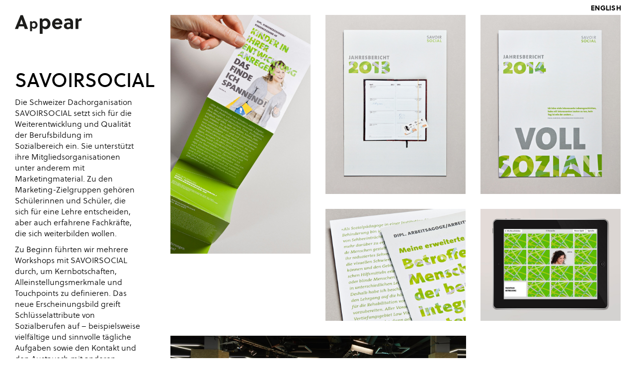

--- FILE ---
content_type: text/css
request_url: https://appear.ch/content/cache/css/style-8e29b93a7dfad4c1fd1c8971fca8ee28.css?ver=6.9
body_size: 2220
content:
@charset "UTF-8";a,abbr,acronym,address,applet,area,article,aside,audio,b,base,basefont,bdo,big,blockquote,body,br,button,canvas,caption,center,cite,code,colgroup,command,datalist,dd,del,details,dfn,dir,div,dl,dt,em,embed,fieldset,figcaption,figure,font,footer,form,frameset,footer,h1,h2,h3,h4,h5,h6,head,header,hgroup,hr,html,i,iframe,img,input,ins,keygen,kbd,label,legend,li,link,map,mark,menu,meta,meter,nav,noframes,noscript,object,ol,optgroup,option,output,p,param,pre,progress,q,rp,rt,ruby,s,samp,script,section,select,small,source,span,strike,strong,style,sub,summury,sup,table,tbody,td,textarea,tfoot,th,thead,time,title,tr,tt,u,ul,var,video,wbr,xmp{margin:0;padding:0;border:none;outline:none;font-size:100%;vertical-align:baseline;background:none;font-weight:normal;text-align:left;line-height:1;text-decoration:none}html{overflow-y:scroll}body{-webkit-font-smoothing:antialiased}article,aside,details,figcaption,figure,footer,header,hgroup,menu,nav,section{display:block}ul,ol{list-style:none}table{border-collapse:collapse;border-spacing:0}input[type="radio"]{vertical-align:text-bottom}input[type="checkbox"]{vertical-align:bottom}input[type=button],input[type=submit],button{cursor:pointer}strong{font-weight:bold}img{display:block;height:auto}html,body{width:100%;height:100%;font-family:'soleil';font-weight:300}body.info-opened{position:fixed}strong{font-weight:normal;font-family:'soleil';font-weight:500}.content{margin-bottom:-106px;min-height:100%}.content:after{content:"";display:block;height:106px}.txt h1,.txt h2,.txt h3,.txt h4{line-height:1.4;color:black;font-weight:500;margin-bottom:0px}.txt h1{font-size:39px;line-height:40px;font-weight:500;margin-bottom:15px}@media only screen and (max-width: 1195px){.txt h1{font-size:29px;line-height:30px}}@media only screen and (max-width: 980px){.txt h1{font-size:39px;line-height:40px}}@media only screen and (max-width: 980px){.txt h1{margin-bottom:30px}}.txt h2{font-size:20px}.txt h3{font-size:16px;font-weight:700;line-height:20px}.txt h4{font-size:13px}.txt p{font-size:16px;line-height:22px;color:black;margin-bottom:10px;font-weight:300}.txt .alignnone{width:100%;height:auto}.txt a{color:black;border-bottom:1px solid white;display:inline-block;font-weight:500;line-height:22px;letter-spacing:0.02em;-webkit-transition:all 0.3s;-moz-transition:all 0.3s;transition:all 0.3s}.txt a:hover{border-color:#3d3d3d;color:#3d3d3d;border-bottom:1px solid black}.txt a.grid-item,.txt a.logo{border-bottom:0px}.txt a.back{font-weight:700;letter-spacing:0.02em;text-transform:uppercase;border-bottom:1px solid black}.txt a.show-description{display:none;margin-bottom:5px}@media only screen and (max-width: 980px){.txt a.show-description{display:inline-block}}.txt a[href$=".jpg"],.txt a[href$=".gif"],.txt a[href$=".png"],.txt a[href$=".jpeg"]{cursor:default;border-bottom:0px}.txt a[target="_blank"]{font-weight:300;border-bottom:1px solid black}.txt ul,.txt ol{margin:0 0 10px 0}.txt ul li{position:relative}.txt ul li:before{content:'—';margin-right:5px}.txt ol{list-style:decimal}.txt li{font-size:16px;line-height:22px;font-weight:300}.front-page-info h6{display:none}.txt .front-page-info img{width:64%}.page-title{display:none}@font-face{font-family:'soleil';src:url("/content/themes/appear/assets/fonts//soleil_regular-webfont.eot");src:url("/content/themes/appear/assets/fonts//soleil_regular-webfont.eot?#iefix") format("embedded-opentype"), url("/content/themes/appear/assets/fonts//soleil_regular-webfont.woff") format("woff"), url("/content/themes/appear/assets/fonts//soleil_regular-webfont.ttf") format("truetype"), url("/content/themes/appear/assets/fonts//soleil_regular-webfont.svg#soleilregular") format("svg");font-weight:400;font-style:normal}@font-face{font-family:'soleil';src:url("/content/themes/appear/assets/fonts//soleil_book-webfont.eot");src:url("/content/themes/appear/assets/fonts//soleil_book-webfont.eot?#iefix") format("embedded-opentype"), url("/content/themes/appear/assets/fonts//soleil_book-webfont.woff") format("woff"), url("/content/themes/appear/assets/fonts//soleil_book-webfont.ttf") format("truetype"), url("/content/themes/appear/assets/fonts//soleil_book-webfont.svg#soleilbook") format("svg");font-weight:500;font-style:normal}@font-face{font-family:'soleil';src:url("/content/themes/appear/assets/fonts//soleil_bold-webfont.eot");src:url("/content/themes/appear/assets/fonts//soleil_bold-webfont.eot?#iefix") format("embedded-opentype"), url("/content/themes/appear/assets/fonts//soleil_bold-webfont.woff") format("woff"), url("/content/themes/appear/assets/fonts//soleil_bold-webfont.ttf") format("truetype"), url("/content/themes/appear/assets/fonts//soleil_bold-webfont.svg#soleilbold") format("svg");font-weight:700;font-style:normal}@font-face{font-family:'soleil';src:url("/content/themes/appear/assets/fonts//soleil_light_italic-webfont.eot");src:url("/content/themes/appear/assets/fonts//soleil_light_italic-webfont.eot?#iefix") format("embedded-opentype"), url("/content/themes/appear/assets/fonts//soleil_light_italic-webfont.woff2") format("woff2"), url("/content/themes/appear/assets/fonts//soleil_light_italic-webfont.woff") format("woff"), url("/content/themes/appear/assets/fonts//soleil_light_italic-webfont.ttf") format("truetype");font-weight:300;font-style:italic}@font-face{font-family:'soleil';src:url("/content/themes/appear/assets/fonts//soleil_light-webfont.eot");src:url("/content/themes/appear/assets/fonts//soleil_light-webfont.eot?#iefix") format("embedded-opentype"), url("/content/themes/appear/assets/fonts//soleil_light-webfont.woff2") format("woff2"), url("/content/themes/appear/assets/fonts//soleil_light-webfont.woff") format("woff"), url("/content/themes/appear/assets/fonts//soleil_light-webfont.ttf") format("truetype");font-weight:300;font-style:normal}.container{max-width:1494px;margin:0 auto;position:relative}.container::after{clear:both;content:"";display:block}.big{width:calc(75% - 52.5px);float:left;margin-left:30px;margin-top:30px}@media only screen and (max-width: 980px){.big{width:calc(100% - 60px);float:left;margin-left:30px}}header{margin:30px 0 0 0;width:100%;display:block}.logo{display:block;width:135px;margin-bottom:66px}.logo svg{width:135px;height:39px}.logo h3{display:none}.lang{position:absolute;right:30px;top:5px}@media only screen and (max-width: 980px){.lang{top:38px}}.lang li{text-align:right}.lang li:before{display:none}.lang li.active{display:none}.lang a{text-transform:uppercase;border-bottom:0px;font-weight:700;font-size:14px}.lang a:hover{border-bottom:0px}footer{padding-bottom:20px;margin-top:30px;min-height:76px}footer div{width:calc(100% - 60px);float:left;margin-left:30px}footer.txt p{font-size:13px;margin-bottom:0px;font-weight:300;line-height:24px}footer.txt a{font-size:13px;line-height:19px;letter-spacing:0.02px;margin-bottom:5px;font-weight:700;text-transform:uppercase;display:inline-block;margin-bottom:10px;border-bottom:1px solid black}.portfolio,.portfolio-gallery{margin-left:-30px;margin-right:-30px;width:calc(100% + 60px)}.portfolio::after,.portfolio-gallery::after{clear:both;content:"";display:block}.portfolio .grid-sizer,.portfolio-gallery .grid-sizer{width:calc(33.33333% - 40px);float:left;margin-left:30px}@media only screen and (max-width: 600px){.portfolio .grid-sizer,.portfolio-gallery .grid-sizer{width:calc(50% - 45px);float:left;margin-left:30px}}@media only screen and (max-width: 450px){.portfolio .grid-sizer,.portfolio-gallery .grid-sizer{width:calc(100% - 60px);float:left;margin-left:30px}}.portfolio .grid-item,.portfolio .grid-wide,.portfolio-gallery .grid-item,.portfolio-gallery .grid-wide{margin-bottom:30px;width:calc(33.33333% - 40px);float:left;margin-left:30px;display:-webkit-box;display:-moz-box;display:box;display:-webkit-flex;display:-moz-flex;display:-ms-flexbox;display:flex;-webkit-box-orient:vertical;-moz-box-orient:vertical;box-orient:vertical;-webkit-box-direction:normal;-moz-box-direction:normal;box-direction:normal;-webkit-flex-direction:column;-moz-flex-direction:column;flex-direction:column;-ms-flex-direction:column;overflow:hidden}.portfolio .grid-item img,.portfolio .grid-wide img,.portfolio-gallery .grid-item img,.portfolio-gallery .grid-wide img{width:100%;height:auto;position:relative;z-index:3}.portfolio .grid-item:hover .description,.portfolio .grid-wide:hover .description,.portfolio-gallery .grid-item:hover .description,.portfolio-gallery .grid-wide:hover .description{opacity:1}.portfolio .grid-item.white .description h3,.portfolio .grid-wide.white .description h3,.portfolio-gallery .grid-item.white .description h3,.portfolio-gallery .grid-wide.white .description h3{color:black}.portfolio .grid-item.white .description span,.portfolio .grid-wide.white .description span,.portfolio-gallery .grid-item.white .description span,.portfolio-gallery .grid-wide.white .description span{color:black;border-color:black}@media only screen and (max-width: 600px){.portfolio .grid-item,.portfolio .grid-wide,.portfolio-gallery .grid-item,.portfolio-gallery .grid-wide{width:calc(50% - 45px);float:left;margin-left:30px}}@media only screen and (max-width: 450px){.portfolio .grid-item,.portfolio .grid-wide,.portfolio-gallery .grid-item,.portfolio-gallery .grid-wide{width:calc(100% - 60px);float:left;margin-left:30px}}.portfolio .grid-wide,.portfolio-gallery .grid-wide{width:calc(66.66667% - 50px);float:left;margin-left:30px}@media only screen and (max-width: 600px){.portfolio .grid-wide,.portfolio-gallery .grid-wide{width:calc(50% - 45px);float:left;margin-left:30px}}@media only screen and (max-width: 450px){.portfolio .grid-wide,.portfolio-gallery .grid-wide{width:calc(100% - 60px);float:left;margin-left:30px}}.portfolio .hover,.portfolio-gallery .hover{position:absolute;width:100%;height:100%;top:0px;left:0px;z-index:4;opacity:0;-webkit-transition:all 0.5s;-moz-transition:all 0.5s;transition:all 0.5s}.portfolio .description,.portfolio-gallery .description{box-sizing:border-box;padding:20px;position:absolute;width:100%;height:100%;top:0px;left:0px;z-index:5;background-color:#ffb400;-webkit-transition:all 0.5s;-moz-transition:all 0.5s;transition:all 0.5s;opacity:0}@media only screen and (max-width: 1024px){.portfolio .description,.portfolio-gallery .description{display:none}}.portfolio .description h3,.portfolio-gallery .description h3{font-weight:500;line-height:38px;font-size:36px;margin-bottom:10px}.portfolio .description span,.portfolio-gallery .description span{line-height:22px;font-size:16px;border-bottom:1px solid black;display:inline-block;font-weight:700;color:black;letter-spacing:0.02em}.portfolio-description .description-txt{padding:0 30px 30px 0}@media only screen and (max-width: 980px){.portfolio-description .description-txt{display:none}}.portfolio-ie{column-count:3;column-gap:30px}@media only screen and (max-width: 600px){.portfolio-ie{column-count:1}}@media only screen and (max-width: 450px){.portfolio-ie{column-count:1;column-gap:0px}}.portfolio-ie img{width:100%;height:auto;margin-bottom:30px}.info{width:calc(25% - 37.5px);float:left;margin-left:30px}@media only screen and (max-width: 980px){.info{width:calc(100% - 60px);float:left;margin-left:30px}}.info .open-info{display:inline-block;border-bottom:1px solid black;color:black;line-height:22px;font-size:16px;-webkit-transition:all 0.3s;-moz-transition:all 0.3s;transition:all 0.3s;margin-bottom:10px;font-weight:700;text-transform:uppercase;letter-spacing:0.02em}.info .open-info:hover{border-color:#3d3d3d;color:#3d3d3d}.info .open-info.active{border-color:#3d3d3d}.info article{display:none;padding:0 30px 30px 0}.info article p:first-of-type{margin-top:5px}.info img{width:100%;height:auto}.txt .aside_contact{margin-top:42px;font-size:20px}.txt .aside_contact h3{margin-top:22px;font-size:20px;line-height:30px}.txt .aside_contact a{border-bottom:1px solid black}.txt .aside_contact p{font-size:20px;margin-bottom:26px;line-height:25px}

--- FILE ---
content_type: image/svg+xml
request_url: https://appear.ch/content/themes/appear/assets/svg/svg.svg
body_size: 1002
content:
<?xml version="1.0" encoding="UTF-8"?><!DOCTYPE svg PUBLIC "-//W3C//DTD SVG 1.1//EN" "http://www.w3.org/Graphics/SVG/1.1/DTD/svg11.dtd"><svg xmlns="http://www.w3.org/2000/svg"><symbol id="logo" viewBox="0 0 140 40"><title>Page 1</title><g fill="#1D1D1B" fill-rule="evenodd"><path d="M11.78.238L0 29.07h6.549l1.936-5.354H18.74l1.854 5.354h6.795L16.557.239H11.78zm1.935 8.979h.042l3.336 9.68h-6.878l3.5-9.68zM57.763 14.818c1.277-2.141 3.254-2.883 5.107-2.883 3.377 0 5.395 3.007 5.395 6.22 0 3.048-1.73 6.384-5.478 6.384-1.853 0-3.583-.618-5.024-2.348v-7.373zm0 24.447V26.969c1.647 1.894 4.242 2.594 6.342 2.594 5.85 0 10.133-5.148 10.133-11.243 0-6.302-4.325-11.41-10.091-11.41-2.224 0-5.149.824-6.714 3.172l-.453-2.677h-5.066v31.86h5.849zM93.063 15.686c-.123-2.595-1.936-4.202-4.325-4.202-2.8 0-4.324 1.772-4.942 4.202h9.267zm-9.556 3.995c.413 2.965 2.348 5.19 5.437 5.19 2.801 0 4.243-1.154 5.643-3.213l3.83 2.594c-2.471 3.584-5.23 5.314-9.884 5.314-6.55 0-10.956-4.572-10.956-11.08 0-6.549 4.778-11.573 10.997-11.573 6.013 0 10.461 4.242 10.461 10.008 0 .865-.124 1.895-.288 2.76h-15.24zM115.545 19.641c-1.112-.247-2.06-.37-2.965-.37-2.142 0-4.654.782-4.654 3.336 0 1.894 1.565 2.883 3.295 2.883 1.688 0 3.089-.742 4.324-1.854v-3.995zm.783 9.432l-.453-1.853c-1.4 1.73-3.583 2.347-5.89 2.347-4.036 0-7.784-2.43-7.784-6.878 0-5.313 4.942-7.001 9.432-7.001 1.194 0 2.554.164 3.912.452v-.33c0-2.718-1.112-4.365-4.283-4.365-2.471 0-4.654.906-6.549 1.895l-1.565-4.201c2.76-1.36 6.096-2.224 9.308-2.224 6.014 0 8.938 3.5 8.938 9.143v13.015h-5.066zM132.092 10.288c1.236-2.018 2.924-3.377 5.066-3.377 1.07 0 2.018.206 2.8.494l-1.4 5.107a4.345 4.345 0 0 0-2.06-.494c-1.688 0-3.212.947-4.077 2.389v14.662h-5.848V7.405h5.065l.454 2.883zM35.712 18.288c.892-1.496 2.274-2.014 3.569-2.014 2.36 0 3.77 2.1 3.77 4.345 0 2.13-1.209 4.461-3.828 4.461-1.295 0-2.504-.431-3.511-1.64v-5.152zm0 15.462v-6.972c1.151 1.324 2.964 1.813 4.432 1.813 4.087 0 7.08-3.597 7.08-7.856 0-4.404-3.022-7.973-7.051-7.973-1.554 0-3.598.576-4.691 2.217l-.317-1.871h-3.54V33.75h4.087z"/></g></symbol></svg>

--- FILE ---
content_type: image/svg+xml
request_url: https://appear.ch/content/themes/appear/assets/svg/svg.svg
body_size: 1002
content:
<?xml version="1.0" encoding="UTF-8"?><!DOCTYPE svg PUBLIC "-//W3C//DTD SVG 1.1//EN" "http://www.w3.org/Graphics/SVG/1.1/DTD/svg11.dtd"><svg xmlns="http://www.w3.org/2000/svg"><symbol id="logo" viewBox="0 0 140 40"><title>Page 1</title><g fill="#1D1D1B" fill-rule="evenodd"><path d="M11.78.238L0 29.07h6.549l1.936-5.354H18.74l1.854 5.354h6.795L16.557.239H11.78zm1.935 8.979h.042l3.336 9.68h-6.878l3.5-9.68zM57.763 14.818c1.277-2.141 3.254-2.883 5.107-2.883 3.377 0 5.395 3.007 5.395 6.22 0 3.048-1.73 6.384-5.478 6.384-1.853 0-3.583-.618-5.024-2.348v-7.373zm0 24.447V26.969c1.647 1.894 4.242 2.594 6.342 2.594 5.85 0 10.133-5.148 10.133-11.243 0-6.302-4.325-11.41-10.091-11.41-2.224 0-5.149.824-6.714 3.172l-.453-2.677h-5.066v31.86h5.849zM93.063 15.686c-.123-2.595-1.936-4.202-4.325-4.202-2.8 0-4.324 1.772-4.942 4.202h9.267zm-9.556 3.995c.413 2.965 2.348 5.19 5.437 5.19 2.801 0 4.243-1.154 5.643-3.213l3.83 2.594c-2.471 3.584-5.23 5.314-9.884 5.314-6.55 0-10.956-4.572-10.956-11.08 0-6.549 4.778-11.573 10.997-11.573 6.013 0 10.461 4.242 10.461 10.008 0 .865-.124 1.895-.288 2.76h-15.24zM115.545 19.641c-1.112-.247-2.06-.37-2.965-.37-2.142 0-4.654.782-4.654 3.336 0 1.894 1.565 2.883 3.295 2.883 1.688 0 3.089-.742 4.324-1.854v-3.995zm.783 9.432l-.453-1.853c-1.4 1.73-3.583 2.347-5.89 2.347-4.036 0-7.784-2.43-7.784-6.878 0-5.313 4.942-7.001 9.432-7.001 1.194 0 2.554.164 3.912.452v-.33c0-2.718-1.112-4.365-4.283-4.365-2.471 0-4.654.906-6.549 1.895l-1.565-4.201c2.76-1.36 6.096-2.224 9.308-2.224 6.014 0 8.938 3.5 8.938 9.143v13.015h-5.066zM132.092 10.288c1.236-2.018 2.924-3.377 5.066-3.377 1.07 0 2.018.206 2.8.494l-1.4 5.107a4.345 4.345 0 0 0-2.06-.494c-1.688 0-3.212.947-4.077 2.389v14.662h-5.848V7.405h5.065l.454 2.883zM35.712 18.288c.892-1.496 2.274-2.014 3.569-2.014 2.36 0 3.77 2.1 3.77 4.345 0 2.13-1.209 4.461-3.828 4.461-1.295 0-2.504-.431-3.511-1.64v-5.152zm0 15.462v-6.972c1.151 1.324 2.964 1.813 4.432 1.813 4.087 0 7.08-3.597 7.08-7.856 0-4.404-3.022-7.973-7.051-7.973-1.554 0-3.598.576-4.691 2.217l-.317-1.871h-3.54V33.75h4.087z"/></g></symbol></svg>